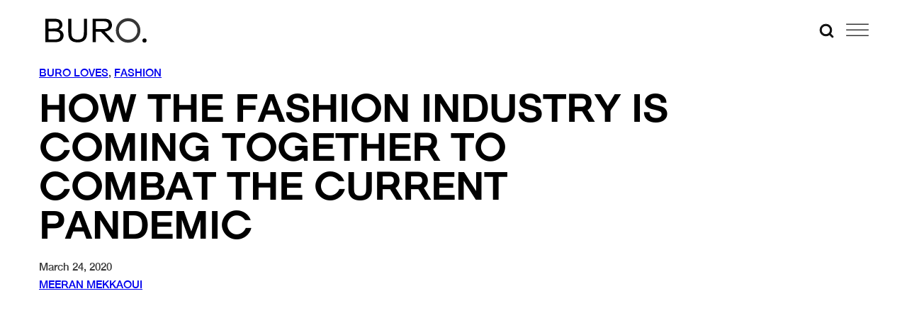

--- FILE ---
content_type: text/html; charset=utf-8
request_url: https://www.google.com/recaptcha/api2/anchor?ar=1&k=6Lex2jYmAAAAANgSzoDM7AcrE7da0iitz8HwHjzf&co=aHR0cHM6Ly9idXJvMjQ3Lm1lOjQ0Mw..&hl=en&v=PoyoqOPhxBO7pBk68S4YbpHZ&size=invisible&anchor-ms=20000&execute-ms=30000&cb=ykwrjmqyh4xv
body_size: 48689
content:
<!DOCTYPE HTML><html dir="ltr" lang="en"><head><meta http-equiv="Content-Type" content="text/html; charset=UTF-8">
<meta http-equiv="X-UA-Compatible" content="IE=edge">
<title>reCAPTCHA</title>
<style type="text/css">
/* cyrillic-ext */
@font-face {
  font-family: 'Roboto';
  font-style: normal;
  font-weight: 400;
  font-stretch: 100%;
  src: url(//fonts.gstatic.com/s/roboto/v48/KFO7CnqEu92Fr1ME7kSn66aGLdTylUAMa3GUBHMdazTgWw.woff2) format('woff2');
  unicode-range: U+0460-052F, U+1C80-1C8A, U+20B4, U+2DE0-2DFF, U+A640-A69F, U+FE2E-FE2F;
}
/* cyrillic */
@font-face {
  font-family: 'Roboto';
  font-style: normal;
  font-weight: 400;
  font-stretch: 100%;
  src: url(//fonts.gstatic.com/s/roboto/v48/KFO7CnqEu92Fr1ME7kSn66aGLdTylUAMa3iUBHMdazTgWw.woff2) format('woff2');
  unicode-range: U+0301, U+0400-045F, U+0490-0491, U+04B0-04B1, U+2116;
}
/* greek-ext */
@font-face {
  font-family: 'Roboto';
  font-style: normal;
  font-weight: 400;
  font-stretch: 100%;
  src: url(//fonts.gstatic.com/s/roboto/v48/KFO7CnqEu92Fr1ME7kSn66aGLdTylUAMa3CUBHMdazTgWw.woff2) format('woff2');
  unicode-range: U+1F00-1FFF;
}
/* greek */
@font-face {
  font-family: 'Roboto';
  font-style: normal;
  font-weight: 400;
  font-stretch: 100%;
  src: url(//fonts.gstatic.com/s/roboto/v48/KFO7CnqEu92Fr1ME7kSn66aGLdTylUAMa3-UBHMdazTgWw.woff2) format('woff2');
  unicode-range: U+0370-0377, U+037A-037F, U+0384-038A, U+038C, U+038E-03A1, U+03A3-03FF;
}
/* math */
@font-face {
  font-family: 'Roboto';
  font-style: normal;
  font-weight: 400;
  font-stretch: 100%;
  src: url(//fonts.gstatic.com/s/roboto/v48/KFO7CnqEu92Fr1ME7kSn66aGLdTylUAMawCUBHMdazTgWw.woff2) format('woff2');
  unicode-range: U+0302-0303, U+0305, U+0307-0308, U+0310, U+0312, U+0315, U+031A, U+0326-0327, U+032C, U+032F-0330, U+0332-0333, U+0338, U+033A, U+0346, U+034D, U+0391-03A1, U+03A3-03A9, U+03B1-03C9, U+03D1, U+03D5-03D6, U+03F0-03F1, U+03F4-03F5, U+2016-2017, U+2034-2038, U+203C, U+2040, U+2043, U+2047, U+2050, U+2057, U+205F, U+2070-2071, U+2074-208E, U+2090-209C, U+20D0-20DC, U+20E1, U+20E5-20EF, U+2100-2112, U+2114-2115, U+2117-2121, U+2123-214F, U+2190, U+2192, U+2194-21AE, U+21B0-21E5, U+21F1-21F2, U+21F4-2211, U+2213-2214, U+2216-22FF, U+2308-230B, U+2310, U+2319, U+231C-2321, U+2336-237A, U+237C, U+2395, U+239B-23B7, U+23D0, U+23DC-23E1, U+2474-2475, U+25AF, U+25B3, U+25B7, U+25BD, U+25C1, U+25CA, U+25CC, U+25FB, U+266D-266F, U+27C0-27FF, U+2900-2AFF, U+2B0E-2B11, U+2B30-2B4C, U+2BFE, U+3030, U+FF5B, U+FF5D, U+1D400-1D7FF, U+1EE00-1EEFF;
}
/* symbols */
@font-face {
  font-family: 'Roboto';
  font-style: normal;
  font-weight: 400;
  font-stretch: 100%;
  src: url(//fonts.gstatic.com/s/roboto/v48/KFO7CnqEu92Fr1ME7kSn66aGLdTylUAMaxKUBHMdazTgWw.woff2) format('woff2');
  unicode-range: U+0001-000C, U+000E-001F, U+007F-009F, U+20DD-20E0, U+20E2-20E4, U+2150-218F, U+2190, U+2192, U+2194-2199, U+21AF, U+21E6-21F0, U+21F3, U+2218-2219, U+2299, U+22C4-22C6, U+2300-243F, U+2440-244A, U+2460-24FF, U+25A0-27BF, U+2800-28FF, U+2921-2922, U+2981, U+29BF, U+29EB, U+2B00-2BFF, U+4DC0-4DFF, U+FFF9-FFFB, U+10140-1018E, U+10190-1019C, U+101A0, U+101D0-101FD, U+102E0-102FB, U+10E60-10E7E, U+1D2C0-1D2D3, U+1D2E0-1D37F, U+1F000-1F0FF, U+1F100-1F1AD, U+1F1E6-1F1FF, U+1F30D-1F30F, U+1F315, U+1F31C, U+1F31E, U+1F320-1F32C, U+1F336, U+1F378, U+1F37D, U+1F382, U+1F393-1F39F, U+1F3A7-1F3A8, U+1F3AC-1F3AF, U+1F3C2, U+1F3C4-1F3C6, U+1F3CA-1F3CE, U+1F3D4-1F3E0, U+1F3ED, U+1F3F1-1F3F3, U+1F3F5-1F3F7, U+1F408, U+1F415, U+1F41F, U+1F426, U+1F43F, U+1F441-1F442, U+1F444, U+1F446-1F449, U+1F44C-1F44E, U+1F453, U+1F46A, U+1F47D, U+1F4A3, U+1F4B0, U+1F4B3, U+1F4B9, U+1F4BB, U+1F4BF, U+1F4C8-1F4CB, U+1F4D6, U+1F4DA, U+1F4DF, U+1F4E3-1F4E6, U+1F4EA-1F4ED, U+1F4F7, U+1F4F9-1F4FB, U+1F4FD-1F4FE, U+1F503, U+1F507-1F50B, U+1F50D, U+1F512-1F513, U+1F53E-1F54A, U+1F54F-1F5FA, U+1F610, U+1F650-1F67F, U+1F687, U+1F68D, U+1F691, U+1F694, U+1F698, U+1F6AD, U+1F6B2, U+1F6B9-1F6BA, U+1F6BC, U+1F6C6-1F6CF, U+1F6D3-1F6D7, U+1F6E0-1F6EA, U+1F6F0-1F6F3, U+1F6F7-1F6FC, U+1F700-1F7FF, U+1F800-1F80B, U+1F810-1F847, U+1F850-1F859, U+1F860-1F887, U+1F890-1F8AD, U+1F8B0-1F8BB, U+1F8C0-1F8C1, U+1F900-1F90B, U+1F93B, U+1F946, U+1F984, U+1F996, U+1F9E9, U+1FA00-1FA6F, U+1FA70-1FA7C, U+1FA80-1FA89, U+1FA8F-1FAC6, U+1FACE-1FADC, U+1FADF-1FAE9, U+1FAF0-1FAF8, U+1FB00-1FBFF;
}
/* vietnamese */
@font-face {
  font-family: 'Roboto';
  font-style: normal;
  font-weight: 400;
  font-stretch: 100%;
  src: url(//fonts.gstatic.com/s/roboto/v48/KFO7CnqEu92Fr1ME7kSn66aGLdTylUAMa3OUBHMdazTgWw.woff2) format('woff2');
  unicode-range: U+0102-0103, U+0110-0111, U+0128-0129, U+0168-0169, U+01A0-01A1, U+01AF-01B0, U+0300-0301, U+0303-0304, U+0308-0309, U+0323, U+0329, U+1EA0-1EF9, U+20AB;
}
/* latin-ext */
@font-face {
  font-family: 'Roboto';
  font-style: normal;
  font-weight: 400;
  font-stretch: 100%;
  src: url(//fonts.gstatic.com/s/roboto/v48/KFO7CnqEu92Fr1ME7kSn66aGLdTylUAMa3KUBHMdazTgWw.woff2) format('woff2');
  unicode-range: U+0100-02BA, U+02BD-02C5, U+02C7-02CC, U+02CE-02D7, U+02DD-02FF, U+0304, U+0308, U+0329, U+1D00-1DBF, U+1E00-1E9F, U+1EF2-1EFF, U+2020, U+20A0-20AB, U+20AD-20C0, U+2113, U+2C60-2C7F, U+A720-A7FF;
}
/* latin */
@font-face {
  font-family: 'Roboto';
  font-style: normal;
  font-weight: 400;
  font-stretch: 100%;
  src: url(//fonts.gstatic.com/s/roboto/v48/KFO7CnqEu92Fr1ME7kSn66aGLdTylUAMa3yUBHMdazQ.woff2) format('woff2');
  unicode-range: U+0000-00FF, U+0131, U+0152-0153, U+02BB-02BC, U+02C6, U+02DA, U+02DC, U+0304, U+0308, U+0329, U+2000-206F, U+20AC, U+2122, U+2191, U+2193, U+2212, U+2215, U+FEFF, U+FFFD;
}
/* cyrillic-ext */
@font-face {
  font-family: 'Roboto';
  font-style: normal;
  font-weight: 500;
  font-stretch: 100%;
  src: url(//fonts.gstatic.com/s/roboto/v48/KFO7CnqEu92Fr1ME7kSn66aGLdTylUAMa3GUBHMdazTgWw.woff2) format('woff2');
  unicode-range: U+0460-052F, U+1C80-1C8A, U+20B4, U+2DE0-2DFF, U+A640-A69F, U+FE2E-FE2F;
}
/* cyrillic */
@font-face {
  font-family: 'Roboto';
  font-style: normal;
  font-weight: 500;
  font-stretch: 100%;
  src: url(//fonts.gstatic.com/s/roboto/v48/KFO7CnqEu92Fr1ME7kSn66aGLdTylUAMa3iUBHMdazTgWw.woff2) format('woff2');
  unicode-range: U+0301, U+0400-045F, U+0490-0491, U+04B0-04B1, U+2116;
}
/* greek-ext */
@font-face {
  font-family: 'Roboto';
  font-style: normal;
  font-weight: 500;
  font-stretch: 100%;
  src: url(//fonts.gstatic.com/s/roboto/v48/KFO7CnqEu92Fr1ME7kSn66aGLdTylUAMa3CUBHMdazTgWw.woff2) format('woff2');
  unicode-range: U+1F00-1FFF;
}
/* greek */
@font-face {
  font-family: 'Roboto';
  font-style: normal;
  font-weight: 500;
  font-stretch: 100%;
  src: url(//fonts.gstatic.com/s/roboto/v48/KFO7CnqEu92Fr1ME7kSn66aGLdTylUAMa3-UBHMdazTgWw.woff2) format('woff2');
  unicode-range: U+0370-0377, U+037A-037F, U+0384-038A, U+038C, U+038E-03A1, U+03A3-03FF;
}
/* math */
@font-face {
  font-family: 'Roboto';
  font-style: normal;
  font-weight: 500;
  font-stretch: 100%;
  src: url(//fonts.gstatic.com/s/roboto/v48/KFO7CnqEu92Fr1ME7kSn66aGLdTylUAMawCUBHMdazTgWw.woff2) format('woff2');
  unicode-range: U+0302-0303, U+0305, U+0307-0308, U+0310, U+0312, U+0315, U+031A, U+0326-0327, U+032C, U+032F-0330, U+0332-0333, U+0338, U+033A, U+0346, U+034D, U+0391-03A1, U+03A3-03A9, U+03B1-03C9, U+03D1, U+03D5-03D6, U+03F0-03F1, U+03F4-03F5, U+2016-2017, U+2034-2038, U+203C, U+2040, U+2043, U+2047, U+2050, U+2057, U+205F, U+2070-2071, U+2074-208E, U+2090-209C, U+20D0-20DC, U+20E1, U+20E5-20EF, U+2100-2112, U+2114-2115, U+2117-2121, U+2123-214F, U+2190, U+2192, U+2194-21AE, U+21B0-21E5, U+21F1-21F2, U+21F4-2211, U+2213-2214, U+2216-22FF, U+2308-230B, U+2310, U+2319, U+231C-2321, U+2336-237A, U+237C, U+2395, U+239B-23B7, U+23D0, U+23DC-23E1, U+2474-2475, U+25AF, U+25B3, U+25B7, U+25BD, U+25C1, U+25CA, U+25CC, U+25FB, U+266D-266F, U+27C0-27FF, U+2900-2AFF, U+2B0E-2B11, U+2B30-2B4C, U+2BFE, U+3030, U+FF5B, U+FF5D, U+1D400-1D7FF, U+1EE00-1EEFF;
}
/* symbols */
@font-face {
  font-family: 'Roboto';
  font-style: normal;
  font-weight: 500;
  font-stretch: 100%;
  src: url(//fonts.gstatic.com/s/roboto/v48/KFO7CnqEu92Fr1ME7kSn66aGLdTylUAMaxKUBHMdazTgWw.woff2) format('woff2');
  unicode-range: U+0001-000C, U+000E-001F, U+007F-009F, U+20DD-20E0, U+20E2-20E4, U+2150-218F, U+2190, U+2192, U+2194-2199, U+21AF, U+21E6-21F0, U+21F3, U+2218-2219, U+2299, U+22C4-22C6, U+2300-243F, U+2440-244A, U+2460-24FF, U+25A0-27BF, U+2800-28FF, U+2921-2922, U+2981, U+29BF, U+29EB, U+2B00-2BFF, U+4DC0-4DFF, U+FFF9-FFFB, U+10140-1018E, U+10190-1019C, U+101A0, U+101D0-101FD, U+102E0-102FB, U+10E60-10E7E, U+1D2C0-1D2D3, U+1D2E0-1D37F, U+1F000-1F0FF, U+1F100-1F1AD, U+1F1E6-1F1FF, U+1F30D-1F30F, U+1F315, U+1F31C, U+1F31E, U+1F320-1F32C, U+1F336, U+1F378, U+1F37D, U+1F382, U+1F393-1F39F, U+1F3A7-1F3A8, U+1F3AC-1F3AF, U+1F3C2, U+1F3C4-1F3C6, U+1F3CA-1F3CE, U+1F3D4-1F3E0, U+1F3ED, U+1F3F1-1F3F3, U+1F3F5-1F3F7, U+1F408, U+1F415, U+1F41F, U+1F426, U+1F43F, U+1F441-1F442, U+1F444, U+1F446-1F449, U+1F44C-1F44E, U+1F453, U+1F46A, U+1F47D, U+1F4A3, U+1F4B0, U+1F4B3, U+1F4B9, U+1F4BB, U+1F4BF, U+1F4C8-1F4CB, U+1F4D6, U+1F4DA, U+1F4DF, U+1F4E3-1F4E6, U+1F4EA-1F4ED, U+1F4F7, U+1F4F9-1F4FB, U+1F4FD-1F4FE, U+1F503, U+1F507-1F50B, U+1F50D, U+1F512-1F513, U+1F53E-1F54A, U+1F54F-1F5FA, U+1F610, U+1F650-1F67F, U+1F687, U+1F68D, U+1F691, U+1F694, U+1F698, U+1F6AD, U+1F6B2, U+1F6B9-1F6BA, U+1F6BC, U+1F6C6-1F6CF, U+1F6D3-1F6D7, U+1F6E0-1F6EA, U+1F6F0-1F6F3, U+1F6F7-1F6FC, U+1F700-1F7FF, U+1F800-1F80B, U+1F810-1F847, U+1F850-1F859, U+1F860-1F887, U+1F890-1F8AD, U+1F8B0-1F8BB, U+1F8C0-1F8C1, U+1F900-1F90B, U+1F93B, U+1F946, U+1F984, U+1F996, U+1F9E9, U+1FA00-1FA6F, U+1FA70-1FA7C, U+1FA80-1FA89, U+1FA8F-1FAC6, U+1FACE-1FADC, U+1FADF-1FAE9, U+1FAF0-1FAF8, U+1FB00-1FBFF;
}
/* vietnamese */
@font-face {
  font-family: 'Roboto';
  font-style: normal;
  font-weight: 500;
  font-stretch: 100%;
  src: url(//fonts.gstatic.com/s/roboto/v48/KFO7CnqEu92Fr1ME7kSn66aGLdTylUAMa3OUBHMdazTgWw.woff2) format('woff2');
  unicode-range: U+0102-0103, U+0110-0111, U+0128-0129, U+0168-0169, U+01A0-01A1, U+01AF-01B0, U+0300-0301, U+0303-0304, U+0308-0309, U+0323, U+0329, U+1EA0-1EF9, U+20AB;
}
/* latin-ext */
@font-face {
  font-family: 'Roboto';
  font-style: normal;
  font-weight: 500;
  font-stretch: 100%;
  src: url(//fonts.gstatic.com/s/roboto/v48/KFO7CnqEu92Fr1ME7kSn66aGLdTylUAMa3KUBHMdazTgWw.woff2) format('woff2');
  unicode-range: U+0100-02BA, U+02BD-02C5, U+02C7-02CC, U+02CE-02D7, U+02DD-02FF, U+0304, U+0308, U+0329, U+1D00-1DBF, U+1E00-1E9F, U+1EF2-1EFF, U+2020, U+20A0-20AB, U+20AD-20C0, U+2113, U+2C60-2C7F, U+A720-A7FF;
}
/* latin */
@font-face {
  font-family: 'Roboto';
  font-style: normal;
  font-weight: 500;
  font-stretch: 100%;
  src: url(//fonts.gstatic.com/s/roboto/v48/KFO7CnqEu92Fr1ME7kSn66aGLdTylUAMa3yUBHMdazQ.woff2) format('woff2');
  unicode-range: U+0000-00FF, U+0131, U+0152-0153, U+02BB-02BC, U+02C6, U+02DA, U+02DC, U+0304, U+0308, U+0329, U+2000-206F, U+20AC, U+2122, U+2191, U+2193, U+2212, U+2215, U+FEFF, U+FFFD;
}
/* cyrillic-ext */
@font-face {
  font-family: 'Roboto';
  font-style: normal;
  font-weight: 900;
  font-stretch: 100%;
  src: url(//fonts.gstatic.com/s/roboto/v48/KFO7CnqEu92Fr1ME7kSn66aGLdTylUAMa3GUBHMdazTgWw.woff2) format('woff2');
  unicode-range: U+0460-052F, U+1C80-1C8A, U+20B4, U+2DE0-2DFF, U+A640-A69F, U+FE2E-FE2F;
}
/* cyrillic */
@font-face {
  font-family: 'Roboto';
  font-style: normal;
  font-weight: 900;
  font-stretch: 100%;
  src: url(//fonts.gstatic.com/s/roboto/v48/KFO7CnqEu92Fr1ME7kSn66aGLdTylUAMa3iUBHMdazTgWw.woff2) format('woff2');
  unicode-range: U+0301, U+0400-045F, U+0490-0491, U+04B0-04B1, U+2116;
}
/* greek-ext */
@font-face {
  font-family: 'Roboto';
  font-style: normal;
  font-weight: 900;
  font-stretch: 100%;
  src: url(//fonts.gstatic.com/s/roboto/v48/KFO7CnqEu92Fr1ME7kSn66aGLdTylUAMa3CUBHMdazTgWw.woff2) format('woff2');
  unicode-range: U+1F00-1FFF;
}
/* greek */
@font-face {
  font-family: 'Roboto';
  font-style: normal;
  font-weight: 900;
  font-stretch: 100%;
  src: url(//fonts.gstatic.com/s/roboto/v48/KFO7CnqEu92Fr1ME7kSn66aGLdTylUAMa3-UBHMdazTgWw.woff2) format('woff2');
  unicode-range: U+0370-0377, U+037A-037F, U+0384-038A, U+038C, U+038E-03A1, U+03A3-03FF;
}
/* math */
@font-face {
  font-family: 'Roboto';
  font-style: normal;
  font-weight: 900;
  font-stretch: 100%;
  src: url(//fonts.gstatic.com/s/roboto/v48/KFO7CnqEu92Fr1ME7kSn66aGLdTylUAMawCUBHMdazTgWw.woff2) format('woff2');
  unicode-range: U+0302-0303, U+0305, U+0307-0308, U+0310, U+0312, U+0315, U+031A, U+0326-0327, U+032C, U+032F-0330, U+0332-0333, U+0338, U+033A, U+0346, U+034D, U+0391-03A1, U+03A3-03A9, U+03B1-03C9, U+03D1, U+03D5-03D6, U+03F0-03F1, U+03F4-03F5, U+2016-2017, U+2034-2038, U+203C, U+2040, U+2043, U+2047, U+2050, U+2057, U+205F, U+2070-2071, U+2074-208E, U+2090-209C, U+20D0-20DC, U+20E1, U+20E5-20EF, U+2100-2112, U+2114-2115, U+2117-2121, U+2123-214F, U+2190, U+2192, U+2194-21AE, U+21B0-21E5, U+21F1-21F2, U+21F4-2211, U+2213-2214, U+2216-22FF, U+2308-230B, U+2310, U+2319, U+231C-2321, U+2336-237A, U+237C, U+2395, U+239B-23B7, U+23D0, U+23DC-23E1, U+2474-2475, U+25AF, U+25B3, U+25B7, U+25BD, U+25C1, U+25CA, U+25CC, U+25FB, U+266D-266F, U+27C0-27FF, U+2900-2AFF, U+2B0E-2B11, U+2B30-2B4C, U+2BFE, U+3030, U+FF5B, U+FF5D, U+1D400-1D7FF, U+1EE00-1EEFF;
}
/* symbols */
@font-face {
  font-family: 'Roboto';
  font-style: normal;
  font-weight: 900;
  font-stretch: 100%;
  src: url(//fonts.gstatic.com/s/roboto/v48/KFO7CnqEu92Fr1ME7kSn66aGLdTylUAMaxKUBHMdazTgWw.woff2) format('woff2');
  unicode-range: U+0001-000C, U+000E-001F, U+007F-009F, U+20DD-20E0, U+20E2-20E4, U+2150-218F, U+2190, U+2192, U+2194-2199, U+21AF, U+21E6-21F0, U+21F3, U+2218-2219, U+2299, U+22C4-22C6, U+2300-243F, U+2440-244A, U+2460-24FF, U+25A0-27BF, U+2800-28FF, U+2921-2922, U+2981, U+29BF, U+29EB, U+2B00-2BFF, U+4DC0-4DFF, U+FFF9-FFFB, U+10140-1018E, U+10190-1019C, U+101A0, U+101D0-101FD, U+102E0-102FB, U+10E60-10E7E, U+1D2C0-1D2D3, U+1D2E0-1D37F, U+1F000-1F0FF, U+1F100-1F1AD, U+1F1E6-1F1FF, U+1F30D-1F30F, U+1F315, U+1F31C, U+1F31E, U+1F320-1F32C, U+1F336, U+1F378, U+1F37D, U+1F382, U+1F393-1F39F, U+1F3A7-1F3A8, U+1F3AC-1F3AF, U+1F3C2, U+1F3C4-1F3C6, U+1F3CA-1F3CE, U+1F3D4-1F3E0, U+1F3ED, U+1F3F1-1F3F3, U+1F3F5-1F3F7, U+1F408, U+1F415, U+1F41F, U+1F426, U+1F43F, U+1F441-1F442, U+1F444, U+1F446-1F449, U+1F44C-1F44E, U+1F453, U+1F46A, U+1F47D, U+1F4A3, U+1F4B0, U+1F4B3, U+1F4B9, U+1F4BB, U+1F4BF, U+1F4C8-1F4CB, U+1F4D6, U+1F4DA, U+1F4DF, U+1F4E3-1F4E6, U+1F4EA-1F4ED, U+1F4F7, U+1F4F9-1F4FB, U+1F4FD-1F4FE, U+1F503, U+1F507-1F50B, U+1F50D, U+1F512-1F513, U+1F53E-1F54A, U+1F54F-1F5FA, U+1F610, U+1F650-1F67F, U+1F687, U+1F68D, U+1F691, U+1F694, U+1F698, U+1F6AD, U+1F6B2, U+1F6B9-1F6BA, U+1F6BC, U+1F6C6-1F6CF, U+1F6D3-1F6D7, U+1F6E0-1F6EA, U+1F6F0-1F6F3, U+1F6F7-1F6FC, U+1F700-1F7FF, U+1F800-1F80B, U+1F810-1F847, U+1F850-1F859, U+1F860-1F887, U+1F890-1F8AD, U+1F8B0-1F8BB, U+1F8C0-1F8C1, U+1F900-1F90B, U+1F93B, U+1F946, U+1F984, U+1F996, U+1F9E9, U+1FA00-1FA6F, U+1FA70-1FA7C, U+1FA80-1FA89, U+1FA8F-1FAC6, U+1FACE-1FADC, U+1FADF-1FAE9, U+1FAF0-1FAF8, U+1FB00-1FBFF;
}
/* vietnamese */
@font-face {
  font-family: 'Roboto';
  font-style: normal;
  font-weight: 900;
  font-stretch: 100%;
  src: url(//fonts.gstatic.com/s/roboto/v48/KFO7CnqEu92Fr1ME7kSn66aGLdTylUAMa3OUBHMdazTgWw.woff2) format('woff2');
  unicode-range: U+0102-0103, U+0110-0111, U+0128-0129, U+0168-0169, U+01A0-01A1, U+01AF-01B0, U+0300-0301, U+0303-0304, U+0308-0309, U+0323, U+0329, U+1EA0-1EF9, U+20AB;
}
/* latin-ext */
@font-face {
  font-family: 'Roboto';
  font-style: normal;
  font-weight: 900;
  font-stretch: 100%;
  src: url(//fonts.gstatic.com/s/roboto/v48/KFO7CnqEu92Fr1ME7kSn66aGLdTylUAMa3KUBHMdazTgWw.woff2) format('woff2');
  unicode-range: U+0100-02BA, U+02BD-02C5, U+02C7-02CC, U+02CE-02D7, U+02DD-02FF, U+0304, U+0308, U+0329, U+1D00-1DBF, U+1E00-1E9F, U+1EF2-1EFF, U+2020, U+20A0-20AB, U+20AD-20C0, U+2113, U+2C60-2C7F, U+A720-A7FF;
}
/* latin */
@font-face {
  font-family: 'Roboto';
  font-style: normal;
  font-weight: 900;
  font-stretch: 100%;
  src: url(//fonts.gstatic.com/s/roboto/v48/KFO7CnqEu92Fr1ME7kSn66aGLdTylUAMa3yUBHMdazQ.woff2) format('woff2');
  unicode-range: U+0000-00FF, U+0131, U+0152-0153, U+02BB-02BC, U+02C6, U+02DA, U+02DC, U+0304, U+0308, U+0329, U+2000-206F, U+20AC, U+2122, U+2191, U+2193, U+2212, U+2215, U+FEFF, U+FFFD;
}

</style>
<link rel="stylesheet" type="text/css" href="https://www.gstatic.com/recaptcha/releases/PoyoqOPhxBO7pBk68S4YbpHZ/styles__ltr.css">
<script nonce="iFPwukS0vMETbJCa87WZ-g" type="text/javascript">window['__recaptcha_api'] = 'https://www.google.com/recaptcha/api2/';</script>
<script type="text/javascript" src="https://www.gstatic.com/recaptcha/releases/PoyoqOPhxBO7pBk68S4YbpHZ/recaptcha__en.js" nonce="iFPwukS0vMETbJCa87WZ-g">
      
    </script></head>
<body><div id="rc-anchor-alert" class="rc-anchor-alert"></div>
<input type="hidden" id="recaptcha-token" value="[base64]">
<script type="text/javascript" nonce="iFPwukS0vMETbJCa87WZ-g">
      recaptcha.anchor.Main.init("[\x22ainput\x22,[\x22bgdata\x22,\x22\x22,\[base64]/[base64]/[base64]/[base64]/[base64]/UltsKytdPUU6KEU8MjA0OD9SW2wrK109RT4+NnwxOTI6KChFJjY0NTEyKT09NTUyOTYmJk0rMTxjLmxlbmd0aCYmKGMuY2hhckNvZGVBdChNKzEpJjY0NTEyKT09NTYzMjA/[base64]/[base64]/[base64]/[base64]/[base64]/[base64]/[base64]\x22,\[base64]\\u003d\\u003d\x22,\x22d8ObwqA4w69Zw73CscOzw5rCg3B7YRvDp8OFTllCRMKVw7c1Kn/CisOPwo7ClgVFw4kyfUk+wowew7LClsK0wq8OwrrCu8O3wrxlwp4iw6JMPV/DpC5JIBFzw4w/VFFgHMK7woDDqhB5UHUnwqLDu8K7Nw8RJEYJwrnDtcKdw6bCisOwwrAGw4fDtcOZwptueMKYw5HDg8KxwrbCgFt9w5jClMKnf8O/M8Khw7DDpcORU8OpbDw2bArDoSovw7IqwozDg03DqAnCncOKw5TDmxfDscOcewXDqhtkwpQ/O8OvNETDqFfCumtHEcOmFDbCpTtww4DCqS0Kw5HCmw/DoVtXwqhBfj0NwoEUwq1qWCDDi1V5dcOgw7sVwr/DgMKUHMOyWMKPw5rDmsOOTHBmw6vDt8K0w4NNw5rCs3PCp8Ocw4lKwrF8w4/DosOww6MmQi/CtjgrwpIbw67DucO4wocKNklKwpRhw4/DtxbCusOdw6w6wqxWwogYZcOowp/CrFpMwr8jNEc5w5jDqW7CqxZ5w58/w4rCiHvClAbDlMOxw6BFJsOAw5LCqR8hOsOAw7IEw5J1X8KPWcKyw7diYCMMwqwmwoIMBzpiw5s+w6ZLwrgMw5oVBj08WyF/[base64]/CisONTz7Crz4vFcKDGHjCp8O5w6MEMcKfw5RyE8KPEsKYw6jDtMKCwq7CssOxw7xscMKIwpUGNSQHwqDCtMOXNDhdegVDwpUPwrFsYcKGRMKSw49zEsKgwrM9w4J7wpbCskEsw6Vow7A/IXoewqzCsER1YMOhw7Jtw64Lw7VsecOHw5jDpsKvw4A8QsOrM0PDthPDs8ORwqTDgk/CqHXDmcKTw6TCmyvDui/DswXDssKLwrzCr8OdAsK8w6k/[base64]/CkBzCogTCsMKzOjcvcxgUwqfCv3bDuWrChQ/[base64]/[base64]/IcKjwposG8OkJxTDj1DCr8KNRsOywoDDn8Odwq01ZzszwrtJSSHCkcKow7NPfhnDvgnDr8K6w4VfBRAnwpjDpjEawrBmPjTDg8OXw6XDhGxBw7hkwp/Cpy/DlgJ8w4/DvBfDncKEw5YYRsKswoHDm3vDikvCmcKgwqIASUMBw70YwrYOW8K5WsO1wr7Ch1nChGnCg8OcUR5fKMKkwoDCoMKlwqXDj8KWeToael3DkwvDgcOgHiosIMKpccOtwobDn8OfPsKFw65TYMKLwoZeFMOVw5nCkz99w53DnsKSTsOjw50qwpFww5/[base64]/DtMKvw7LDtmPDvsOFwrd/w5U+LXPCm2sMU1PCvGLCksKoKcOpfMKlw43Cr8OUwopWGcOmwqR+SmbDhcKAFyPCrBtABX3DpMO1w6HDkcO+wohXwqXCtsKqw5lQw4lCw4Ynw73CjGZVw686wrkfw5A2RcKLWsKkRMKdwosfN8Kowpt7ecOIw5c/wqVywrAsw5HCjcOEGMOGw6LCpQU6wphYw6cvWjxww47Dj8KWwpXDmiHCr8OcFcK4w6sSB8Oewrh5cibCpsOYwoDCqDjCvcKdFsKkw7jDr1rCscKgwqcXwr/DvjFobQgLdcOfwqEEwpbCksKAXsO7wqbCmcK8woHCjsODCB4APcKMEMK/cwA0CU/CtTZJwpwNZHXDnMKhH8OHW8KZwqIFwrDCuh5yw5zCj8KnR8OrMgjCrMKpwrkmKQrCl8KPaGxhwopRXcOpw4IXw6nCrizCjyXCpBfDucOoP8KwwqXDhQ7Dq8KlwpTDpH99N8K4JsKOw4fDmGvDisKlYsKrw5jCjsK9O35ewovCqUjDmBHDrEhhXsK/[base64]/P8KYwrXDnlbCksOzw6hnwpjCqMKtQMKKQlDCpMOWw7jDqcOFYsOYw53CtcKDw5FUwooaw6QywonCvcKOwoopwoHDkcOYw6DCvisZEMOUJMKjHUnDrzQ/[base64]/DljfDuHjDuFvDvsKowoRZwoXCi8KbKXjDqh7CvsKHDQrCl3nDuMKpw5c8FsKDQ3I6w5/Cl3jDlBLDg8KYWsO/wonDsBIeTFfDgCzDo1rCgS4SVGvCmcOOwqsIw5HDrsKbdh/CtTtcJzfDi8KTwpzDoHrDvcODFALDqsOJHlRfw5RQw7rDucKTc2zCp8OtKTteRsKoGSvDgQfDjsOPCUXCmDExA8K7wqXCn8K0WMOnw63Cl1dhwpNswp9pKjnCqsK/N8K3wp9YOlRGbSpDAMK/Wz9DCHzDpxcLQRRdw5HDriTCtsOCwo/DucOgw6ZeOS3Dl8OBwoJIR2DCicO3RkpRwo4GJ29/[base64]/XMOEw7HCmcOYw51/wqXDjcOzWm/CpWZ9w67DvcOVw4pBdwLDtcKHScKZw7kzK8O+w53CscOEw57CocOvIsOlwqPCmcKxdAREQgx3Y2cEw7BmQjxGWV0yD8KWC8OsfGzDl8O5Bwkuw5/Dm0bDosKEGMONL8OCwp3CriEFdS9sw7RBAcKcw7FSAMORw7HDn1fClgg9w7TDskhxw7VkBllawozCtcOILSLDm8K8C8OFT8Kad8Oew4HDi3vDs8KfX8K9GkjDtH/[base64]/wpjCsjoYw6rCuS/CnsOgZMO4OW9yJ8K5JGIqwp/CpcOfw6JaXsKjWWvCiybDkTfDgcKOLAZMX8OWw6HCqQnCksORwq7DpWFhFE/[base64]/Dhw7DmW5xwqPDjcKPImTDgHR5XQjCjhkvEi9heVrCoXlMwqYYwq0HVSsHwo1vMMK0WsKFLcOawpHCpcKEwonCn0vCuR5vw5FRw5IRBADCmQLCrVRyCMOOw590e0DCksOSV8KfJsKJHsK/F8O/w6LDsG/[base64]/[base64]/DusK/WyfCumBEw5bClRB2ScKyc8Kaw51EwpBcQQkSwo/DvivCmcKDP0sNWDUEJUfChMOnSR7DuT7ChhUWHcKrw43Cs8KmHj9BwrEUwpHCijclT3nCsRk7wpp4wrJ/S085FcOBwqjCuMKPwr1Ww5LDkMKnEA3Cv8O9wpRkwobCszfCncOdOhfCn8Ktw5MIw7k6wrbClcKqw4U9w5fCsGXDiMKzwolzFEDCr8OfS1rDnxoTTUDCusOeb8K/YsOFw7dmGMK2w75vSUN9PCDCgRoyADpxw5F7YnE/[base64]/[base64]/DvcK0wojCqVZNwq3DmMKYAcOWXsOSEcOiH8Oiw4F2woDCiMOgw4/CvMOMw7HDq8OqLcKJw6knw7BSPsKQw6cNwqDDiRgnZ1EFw5RTwrtVEBotWsOdwpnClsO/w4nChy3DshkfKcO+W8OtT8OSw5XCvcOZFzXDgHJzETvDosOKG8O+PDArbcKsPlrDjcKDDcKAwrnDscOcOcKAw4TDn0jDtHPCuFvCrsO8w6PDtsKEYGJNOShpXT/Dh8Kdw4HCq8OXwpbDn8O3HcKuC3MxG1kxwrofVcO9HSbDq8Khwqcqw7zClEIUwr7CqcKxwrXCvCXDkMOtw5zDk8O1wqBgwrl/EMKnwrXDlsKnE8OlL8OcwpnCl8OWFHPCrhXDpmfDpsKWw75fORliJ8K5w79oasOGw6/Dq8O8SW/Di8ORY8KSwrzDrcKTEcO8HQhfbQbCqcKzccKuZkBOw7LChiICYMO1EBISwpXDg8OaTH/CmcOsw7VqI8KYY8OnwpRvwqpvZcKcwp0eMRsbRCtJQ13Cp8KFCsKNEVzCrsKtKMKicH0ewpTCvcOaX8KDWw3Dt8Obw6g8FsKbwqJ8w518aDJ0KcOOL1nCryzCusODJcOfETHCh8OewodPwqYLwo3DmcOBwr/[base64]/cUbCo3QGNgA7wpUuVMKow7/CosK3QMKiT2d/[base64]/[base64]/LcKeEcOCGgoWw4U1wo7CkVgawo/DrT5ISMO6MknCt8OydMKKZGVBEcOHw4EgwqNkwqDDkEPDn15tw5YTP2rCosOiwovDnsKwwogdUAg4w6lWwr7DrsO8w44FwolgwoXCmkllw4xSwpcDw5wYwpMdwr/CvMOgMFDCk0d9wr5dfyAHwqXChcKSJsKmJj7DlMOUTsOBwqTDgsKXcsOrw5LCqMKzwrA9w4RIJ8O7wpRwwqsrNBZSQ00tDsKtRB7DvMK3dMK/YsKaw5FUw5pbZF8MTsO1wqTDrQ09J8KKw5fCpcOjwp/DpCpvwpDCt0AQw70sw7kFw4TCpMOswqEeLsKKMxY9TwDDnQdBw5V9DG83w5nDjcKFwo3CtEcaw7rDocOmEyTCo8OUw7PDh8OdwonCtC7Dt8KYWsOxC8K0wprCssKbw5/CncKqwofCpMKWw4RgWQ4EwrzDmUbCsXpwacKJIsKGwprCkMKawpMzwpzDg8KYw5cdVyxNEyNMwpRlw7vDssO/ScKxGTHCs8KKwrzDnsODfcOWXMOBRMKddMK+fgzDvQXCvQ7DnkjCl8OvOwjDrXTDvsKLw7QGwq3DvzZpw7/[base64]/[base64]/MQUKwrorTcOIdA/[base64]/[base64]/[base64]/DryHCncKNwr8EwpPCg0vDg8KTwoLDs8O/woTCh8OHecKRMMOHXH0kw5giwoZzW1HCsw/CjVvCv8K6w6oqPsKtXE46w5IRBcO3Qz1bw5XDnMKww6DCn8KTw5tQaMOPwoTDpVrDpcOqWMOWETbCmMOXahrCtsKBw6d4w4nClcOSw4MINSPCicKdTjgUw43Ckhcew57DuDZgWyEJw7BVwr1qa8KgBHPCj3DDgcOhw4vCkQBRw7LDpsKMw4bCj8OacMO/U3PClsKWwoPCvMOIw4J6wqrCjSNcL29vw5DDicO4PQkWPcKLw58UXWnCoMK0EGrDrmxUwrl1wqNjw4VFChhtw6nDrMK0ZAXDkCouwonCvhtdasKww4nDnsKMw79gw5hWTcOPM37CizrDjX0qHsKZwogcw4fDh3dHw6Z3aMKSw73CrsKXEg/Dikx1wrrCnHxowo1Ja3jDoCHChcKHw6bChCTCog/DlklQd8KjwpjCvsOFw6/DhAMIw6LDpsO+WQvCscO6w4PCgsOUCxQmwqrCthIJM3Urw5vChcO+wq3CrlxqEGnDhTfDoMKxJcKZNFB9w53DrcKALsK+wq5gw5JBwqzCiUDCkjEeIybDtMKYX8Kyw5Jow43DrH/DmkIhw4/CrF7DoMOUIX83GQ1CNkjDkSB3wr7DkEjDpMOhw7fDsRjDuMO+QsKqwp7ChsOXFMOaKRvDlwA1P8ONHl3Dj8OKT8KBVcKcw4DCmMOTwrwkwpvCvmHDnC1rVX5dI1TDgG/Dm8O4YcOdw6/CpMK2wpTCsMO2wqYochgpLykoSGAbYMO+wojCoS3DhVsiwptKw5HDlcKbw6AWw7PCncKkWypKw6Uhb8KBXgHDpMODIcKwaxESw6zCny7DgMK6CUUPHcOEwobDjANKwr7Dp8O/w6V4w7rCoAxdKcOuU8O5AzHDkcKoVhdHwo8XI8OuIxvCp0hawosVwpIbwrcASi7CuBnCp1HDkXnDqm/DgMKQFTdRKyMWwqbCrVYow7/Dg8Oqw7ZNw57DhsO9cGw7w4BWw6NPUsKHBFDCqk/[base64]/[base64]/DpMOfdTJywrTCk2B7YcOIGBh6w4B3worCn0vCvHjDqF/[base64]/DgcONNMOlwqvDpz7CmcKRUWLCrkpvw7V7wq0CwqgFQMOAJQErSANCw4NdIGnDrsKGQMKHwp7DvsKdw4R0NSXCiBrDjwhoIirDrMOfLcKBwqg3S8OqMsKMXMK1wpwBZyAUbRXCvMKew68/wrTCn8KUw54Wwqp+w7RzHMKyw74TWsK8wpIwB3fDk0NONzDCmXDCpj8Iw53CvRHDjsKww7TCkiAhSsO6dEBKaMOSa8K5w5TDjMOAw6QWw4zCjMOqWH3DlGJ/[base64]/DigbClMOJAzATw7HCqVlnwp8fYMK5NsOeZBdxwo9fIcKADG4+w6klwoDCncKoKcOiWynCvQrCi3/Dsm/DucOiw5DDo8O8w6RuMcOhDBBdXmEBPy3CsEHDmh/DiFjCiGdAOsOlGMKXwqnDnBvDmnzDlMKbXx/DkMKgKMOLwpLDpMK9bcOpV8KOw7kfe2kOw5PDmFPDq8K5w6LCtxvCu0DDpwRqw4/Cq8OfwqAWZMKOw4fCrxfDo8OULCTDr8OKwrYMWzhFD8K/LW5Bw5VJQMOjwqPCv8OaDcOYw5DCisK5wqzCnEJMwqRBwqAtw7/Cp8OkYmDCtVjChcKVOjs4wpkxwqxvNcK+QwI5wpvCh8OVw7UJDTAtXsO0dMKufsKkRBEdw4dsw4p0aMKwecOPMcOvccO+wrsqw4PDtcOiw6bCqnM2N8OSw58VwqvCgcKiw64dwqBJdmpnTsOCw7ARw7Y3XS/[base64]/[base64]/Dp2bDk0l3EAVtw5pjQHdEwqVkE8Oyb8OQwrDDnl/DoMOCw5/[base64]/[base64]/Diw7DkxzCtcONwqUHGTnDrFHDkMKpQMOqw7cww48iw5vCpcOZwqoxUB3Cr0lfNAUiworCn8KbAsOTwojCjyhNw68vJCTCksOWfcO/L8KET8Khw53CpEV7w6TDu8K0wpVrwqrCmV7CrMKYMcOkw4BbwpbCkgzCuRxOAzLCvMKSwpxgFkDCnkfDrMKlXGXDpz0aHS3DtGTDucKew5h9YA9ZXsOrw6jDoGRiwp3Dl8OOw6wHw6BYwpQ8wp4EGMK/[base64]/DuAjDucOewqbDsnAuw4fDvMKCw7nDvl/DocKbw4HDgsKKVcKCEiUtNsO9XEZ7OHELw6Bdwp/Cqz/CtVnDvsO7JB/DqzrDjsODMMKPwrnClMOSw4smw4fDp2bCqk0Xaj8Aw6PDqB3Dl8Ovw7XCvsKOMsOWw5YMIBZpw4YbHBwHFRJMN8OIFSvDpsK/bgY7wqQzworCnsKxdcOsMR3CqwUSw6YBNS3CqFBBA8OxwpDDjmjCp3x6Q8OVaQl2wpDDimIBwoQvT8K8wr7CgsOrJcKDw6PCmVHDol9fw6Fgw4jDs8Oywr9GKsKbw5rDrcKkw5MqBMK2UsO1BVrCojPCjMKGw7l1ZcOkK8Kfw4cCB8Kjw5nCqHcgwrzDlgzDpy9cD2V/wpMlQsKSwqTDvnLDucK/wpXDnCQpKsO4TcKfOHDDpTnCjAIeASPCm35cLMODIw7DpMOewrkJDHDCoFrDkmzCsMOzEMKKFsKWw5/Dv8O2w7k3S2ZJwrDCq8OrdsO/[base64]/w5HCow0Jw7VVYztDCyHCh0LDiSPCscOJwocAw7TDocODw5RwFTgOdMOcwqzCiWzDsjvCjcO8EsObwrzCm1rDpsK5HcKvwp8fMjJ5ZMOJw7h6Ez3Dj8O8AsK+w4rDlHoTf33CtjkYw79fw5TDrlXDmhgGwo/DqcKSw7AHwq7Cj2A6JMOVdx48w4R/QsKgbgHCj8KtPAnDoQAswpl4dsKGJMOww6Z9dcKASCHDok5bwpZZwrJ9TDcRcMOiQ8ODwqcLY8OZYcOlW3MTwobDqg3DpcKhwphvBkUJMRkjw4LCjcO9w5nCpMK3T1zCuzJ2Y8KOwpE/fsOgwrLDuEhqwqfCrcKUFn1/w7A+RMOUFMKwwrBvHWPDmmFEVsOUAyvCi8KpJcKmYl7CmlPDuMOgXy8hw6R7wpnDjzPCoDjCvDLCs8O5wqXChMK6AsOzw51AUMOzw65RwpkwV8K/CSDDiAgbwqjDgMK5w4vDlz3CpkXCkxceP8OoYsK/[base64]/KcO0XGXDni/[base64]/ClxPCt8KaUsK7wq3Co8Onw6w5GW7CvGfChMOjwrjDujwMaCVdwoBwCcKww7VkUcOlw7lJwr9cSsOdMldBwrfDscOeCMOTw7JVRQPCnQzCrzPCoCAPVUzCmHzDpMKXX1wFwpV/worCtkB/bScbDMKiLCTCksOSM8OAwpNHYcOvwpADw4/DiMKPw4Mdw5Ufw6dBZ8Oew4cqNWLDshlewoQewqDCncO+EREodMOpHCvDq1DDilpXCzpAwphAworCnh7DlC3Dl0J0wonCsWvDq2Jfwo09wp7Cli/DkcKKw6wfJEkELMK2w4DDucO4w4bClMKFwpfCqHJ/UcK+w6RhwpLDmcK6MlNjwq3Dlm04ZcKpwqDCssOHPsKiwrQYA8OoIcKTQmhbw6wmDMOhw5vDqgHClcOAWTE7byMTwqvCnR5PwqbDmjZtcMKHwod/TsOFw6TDiQnDlMObwovDp1Fkd3LDi8K6E33DmnN/CRfDgcOlwp3CkcKwwo7CizLCksKRMx/CvcKawqkXw6vCpkVpw4IiAcKOVsKGwp/DnMKPeUVew5XDlz4SdRlBYsKZwptobcOcw7HCplrDmiZ1d8OJE0DClMOfwq/DhcKPwo/DpkNfWwYVQjpaG8K5w656f37DkcKYJsKHYgnCoBDCohnCpMO/w6/[base64]/DjMKcw7DDoMO7WsKSPsKPw57DrVzCucKSEljCjsKaLcOLw7/DksOzSijCmgvDnSTDvsO6bMKuSMOKW8Opw5QtPsOBwprCrsO6cyjCiwoBwqvCiVA+wqlFw5PDpMK+w5EqMMOzwrLDmkrDk2/[base64]/w4/DgsOqZnrDr8O/YX3CmjLCiMO7LcKdw6nCj2I/[base64]/CjysKUAI7woAxFn4dwonCh8KDwolWw6lYw47DlMOhwosDw4Yfw7/DqBXCtGHCj8KOwrXCoBHCunzCmsO5wo4uwqV5w4VKasKQwpPDtB8qcMKEw7Uza8OJOcOtV8KHfDlwN8KLBcOCdlgjSHlQw5Frw4TDrks4ccKWKWkhwoddIHHCpB/DqcOUwqcawr/CtcKMwoLDhHvDqmIXwpkzYcOKwppqw6rDpMOcCsKLw6jDoDcUw4xJFsKiw4R9RG48wrHDrMKtM8Kew6keGgrCocOIUMOqw4jCksOtw5J/KMKQw7DDo8KcT8KqflzDpcOowrDCgT3DkDTCvcKhwqTCoMO0WMOdwrPCscOQayTCsWbDpjLDosO1woYewrrDkSs5w7NRwqtZKMKCwpLCrAbDt8KNYcK/NDpTFcKeADvDgsOPEWZ6KcKGDMOjw7dbwo/CvT9OOsOHwoMaZnrDrsKMw5LDuMKkwqI6w4zCvF46b8Kuw5FyVyXDr8K8bMKgwpHDlMO9TMOnb8Khwq9qCU5swo7CqCoMT8O/wobCsS9LIcOuw681w4oMXSkcwr0vDyEvw742wrg7DQVtwo3Cv8OQwpMfw7tyHh3CpcO4YQ3DssKxAMOlw4/[base64]/CtMOuw7XDjRJfw6fDqB/DgcKCEGXCtw7DpyLCk3tgLsKyeX/[base64]/[base64]/[base64]/[base64]/DucKmwqM1w6llSkQXw7XCjj0Ya8Ohw6fDisKqS8K5wonDrMKAwqkVSGxVTcO4GMKnw54bLsKMY8OCLsOQwpLDkWLCii/DvsKSwrXCsMK4wo9EZ8Oew5/Dm34SIm/DmARhw5Fqw5Y+wp/[base64]/DtMKswpAhJsK2wpjCt8KzFRTDrMK/[base64]/QcO4HAHDvEssd35RwpNzw5rDmsKmw41Fd8Oowq9zw7nCkhRjwqXDujfDgcOyGBxmwpF3DWRvw67CnUfCicKAIcONXR0pPsO7wqHChQjCrcKmWsKBwozCpg/[base64]/wqTCvMKWPMOIGjbDggNHUA3Ch8K1KznDtGTDt8K0w7zDssO/w6AZTznClF/Ck10awro8TsKYVcKPBFjCr8KZwoIfw7dPdE3CtXbCgcKsGTlJBg98IQ7Dh8K7wq96w7HCrsK8w58eHQBwAWUvIMOLL8OOwp5SM8KGw48uwoRzw7/Dr1XDsjfCnMKAQjh+w6bCrydmw7vDn8Kcw5ROw6FDNcOwwqgyTMK+w5gaw7LDosOJQcOUw6nDocOVAMKzH8KnWcOHCinCqCTDlj8Lw5XCoC9UKFnCvMOGAMOGw6dHwr4zWMOhwp3Dt8KYIy3CvDI/[base64]/ChMOTw4stBQ4XckrCjTFNw6/Dn8KjY3/[base64]/w7jDtcKbwpbCgMKTfsKNYWtZQCx7w4tfwp47w4AqwoPCq1zCoFHDvBQuw7HCklp7w4x6QQ9/w7PDi23DhsKXC212OXDCknbCv8O0aVLDhMOTwodQaS9cwrRbZcK2CsKswoxVw7EIRMOxXMKDwplFw6/CkEjCh8O9wpcpTsKow7dQbk/ClU9OJMOZVMOCBMO8b8KxT0XDmTzClXrDjmHDpijDkMKyw61Cwr5Pwq3ClsODwr/[base64]/DjDEvwrshMcO4wrfCisOBw47Cq8ORCmXDoiE/[base64]/DmHsOc8K1w5grXcKUwrU0Q0HCm8OEFAglIcKOw6TCuSHCjiNMV08qwpfChsOOZcKdw5t4wooDwoMaw7hndsKtw67DtMKqJyDDrcOEwoDCm8O7EnjCsMKOwoHCqU/DjTnDqMOzXSo2R8KOwpZjw5XDt3jDrsOAEcKnQhDDolDDpcKpP8OgcEcWw4UOcMOJw40CCsO/DhkgwpzDjcO+wrpcwogHa3nDkEwjwqrDm8Kcwq7DpMKYwrRcBA3ChcKOL34nwrjDosK9Owg4L8OqwpHCoUTDjcOWAXEZwrbCpMKHAsOrSkXCu8Ocw77DrsKJw6XDuFMjw7l4ARtSw4d4VUg1BW7DisO2LWTCrkzDm23DpcOtPWPDh8KIITDCklHCgHFCf8KQwr/CvzPDi3JjQmXDpnrCqMKbw6Y2WUMIdcKSbcKVwofDpcO6N1PDlETDtcOHH8OlwrrCg8K0b2zDmF7DgFtzwrjCoMOpG8O0IS9nfGbDocKgOsO8LMKYCinDtcKXMMKTYDLDtDrCt8OiHsKmwq9Fwo/Cs8Oxw6LDsRw4FFvDlncawp3CtMO5b8Kbw47DjzzCu8OEwpbDvcKgO2rDlsOKPmEAw5URJFjCvMOzw7DDjsOTc3tTw70pw7nCn1kUw6EXdWLCpXt6wpDDoFTCgQfDn8KrGTnDisOfwqLDsMKcw6wxcXMiw4c+PcK0RcOLAWbCmsKzwrrCqMO8HsOvwro/CMOPwoLCvcKUw4JvDsOXUcKyeyDCiMOlwpcxwo9swqXDgG7Cl8OAw57ChCjDpsKLwq/[base64]/ZsOcTsOZwpnDgBPCkMKTw4bCiXdea34Uw5ATa03CrsO2BFV2RnRCw4IEw6vCr8OjcQDCpcOtOlzDiMOgwpXCrQrCosKZesKlT8Orwpltw5V2w6LCqzbDoX3Cq8KJwqR9Wl8qDsKTwp7Cg0XDi8K/XzvDkVMYwqDCksO/w5AQw6rCoMOjwovDrSzCi3IEQDzChBMJUsK6XsO9wqAQW8KfFcOdWWZ9wq7CvcOfeB3CqcKrwqM/fVrDlcOJw45UwqU0D8O+I8KUQSfDlEhIKMOcw7PDmhwhdcOvRMKjw7YpE8K3wo4DGGkUwrYQB0DCmcOrw54FSxHDhW1kIg/[base64]/CmGPDmgXCq8Ovwo/[base64]/CkMO6IUNcw77DhcOgOG7Ci8KIMcOdwo9dwqXDlMONwrHClsORw57Dp8OJF8KMZWjDscKdEW0dw7jDmnjChsK7AMOiwqlbwobCrMOIw7wqwqjConMxEsOpw58NJ0MiX0cITDQcAMOcw6d1TB/Dr2/DqwoYM3jCnsOww61XTmpGwoMFWG1VNC1Tw6hgwpIuwqAHwqfCmTrDimnCn03CuWzCqUo/[base64]/CqA4lw7UmFsKPSMKwwozDmQbDkMOyw51bHsOnwrjCrsOPVn4Vw5nDjTfCjcO1wq5rwrcxB8K3FMO/OMKAaQkhwqpCV8KAwr/CizPCrBxew4DCnsKLGsKvw7ouFMOscBJYwpFLwrIAPsKpTsK6XsO8eWEkw4vCiMOuPn4RalZIMHNcL0rDhHtGLsOXTcKxwoXDnMKAbjxMXsO/PwcmMcK7wrvDrjtswqlIdDjCl2VWSkbDq8OVw6fDosKJJwrCjikBJUPClCXDrMKGOUnDn0k+w73CgMK6w5bDgiPDnGEVw6jCr8OSwrAjwqbCqMOHXcOVJsKNw6rCl8OFGxgHD0jCu8OPeMOKw5EvfMKLCGnCpcOdIMOychDDqF/DhcO8w5vCmGDCrMKYD8OkwqbCoAcUTR/[base64]/UcOqw4ovWsOXw5HDlsKJw49RwrTDhU3ClQ5hZhYfM2M4TcOKUn3CoSzDisOtwr/Dp8ODwrs2w6PCsDQ3wpBYwqnCn8K8NQ1kOMO8YsO2esO/[base64]/DghbDlsKNTMOhG8OTw6TDm8KGFcKnw5HCnMOtMsOsw6fCsMKJwq7ClsOdZgFCw7/[base64]/CkBTDvMOGwr8rw5B1wps7w6/Cn8Kvw7HDphlTw4wAUDfCmsO2wphBWCNbXH06Qk/DhMOXDgARWFhkcsOPKMO/DMKqbkvCosO5LD/DhsKTAMKSw4DDo0V9JBUnwos3asOowrTCsBNqUsKndwvDv8OJwqJ7w541McORIjbDvj7CpiMtw60Jw7/DicKrw6/CtlIeKlpfUsOqO8O8KcOJwrvDhztoworCiMOXWRokP8OQR8ObwpTDlcO6NhXDjcK+w4Uww7IFaR/DksKrTRzDvUNuw53CnsKBY8K+wrXCnF0tw5fDtsKaGcOhd8KfwpgQK2nCuEk7dBpjwp7CtwlDIcKfw4TClzbDksOCwq80CzPCk2DCnsOywq9aFHxUwpM5C0LCjAnClsONaCQSwqDDvBI/TXIZe2AZXELDswE+w5k5w6UeJ8OHw4crL8KaGMO+wpJfw5x0ZTVhwr/DuFZFwpZSB8KbwoIlw5nDs0zCoR04ZsK0w7J1wr9TfMKpwrnDiQrDnAvDkcKmwrrDsV5peTZkwovDgRgpw5fChhXDlA7DjhAow71xJsKKw5ojw4BpwrgeQcKUw5XCgcONw6MEVh3DucOYMj0aGsKFV8OCDw/[base64]/CuxfDuE0ewrRkf03CsSx/wqgBTD3DukTDrsKICDrDr1DDsEjDocOFd3woDS4dwohOwpITwp94TSMZw73CisKVw7rDn3o/wqc6wp/DtMKvw6w3w43DqsKMXSQ7w4EIcTdSwonCmXp8LMOFwqvCvXBQb1PCnEVuw4TCrXtlw63CocOTeC04Sh7DlmDCqhMTTAxYw514wrklCMOmw7PCjsK0dmwBwoteAhTCisOhwqIzwr4kwpfChmvDsMKJFQXDrRd8SMOuQwvDh3kZTMOrw7RcMHk6R8OQw7oIBsK/I8O/NGNcAHLCu8O7b8OpMF3CocO6HSnCtSDCrjUiw4TDnGkBYsOnwpzDv1ReAHcQwqjDscOoQyAtN8O2EsK3w6bCh1/DpsODG8OPw5F/w6PDtcKfw6vDnQXDhlLDl8Kew4LChWbCpG/[base64]/DgMOdNhXCjxQdO8KZIUJiwpPCkMOgXAHDv3x5T8KmwoJyY3gzVxvCl8KYw69ZTMOBFnjDtw7DuMKSw59hwro3wpfDpXzCthIdwrzDqcKDwqxHUcKEV8OsQiPChsOBZgsEwrpKOg48QlbCoMK6wrE8cWpcVcKEwqbCgF/DtsOQw6d1w7FYw7fDgcKiOxo9AsOPew/CijTCgcOgw7AIaUzCrsKaFHfDnMKjwr0hw4l4wpVCF3LDqMO9asKTW8K6JXBAw6rCsFdlcE/CnFJ5M8KgCEpNwoHCsMK5BGjDlcKtPsKEw53CrcOdN8O8wq8TworDtMOhJsOgw4/DlsK8QMK/PXDCvTHCoko/[base64]\\u003d\x22],null,[\x22conf\x22,null,\x226Lex2jYmAAAAANgSzoDM7AcrE7da0iitz8HwHjzf\x22,0,null,null,null,1,[21,125,63,73,95,87,41,43,42,83,102,105,109,121],[1017145,159],0,null,null,null,null,0,null,0,null,700,1,null,0,\[base64]/76lBhmnigkZhAoZnOKMAhnM8xEZ\x22,0,0,null,null,1,null,0,0,null,null,null,0],\x22https://buro247.me:443\x22,null,[3,1,1],null,null,null,1,3600,[\x22https://www.google.com/intl/en/policies/privacy/\x22,\x22https://www.google.com/intl/en/policies/terms/\x22],\x22AamrLwjIiiBxWDPLWZ8tkO9+4KhLeJVlDVCGnoOE9Is\\u003d\x22,1,0,null,1,1769188960729,0,0,[184,152,195,232,32],null,[98],\x22RC-RmEUZmV3Kx8I9A\x22,null,null,null,null,null,\x220dAFcWeA6qaK7rXdIWlRCKXvmEt1OoPeetSEJBBynTflA5lLzqBYWD8SRm3soptd9TRw3iBgSPmTSPc6jE35vzfvnSjCwOvffreg\x22,1769271761017]");
    </script></body></html>